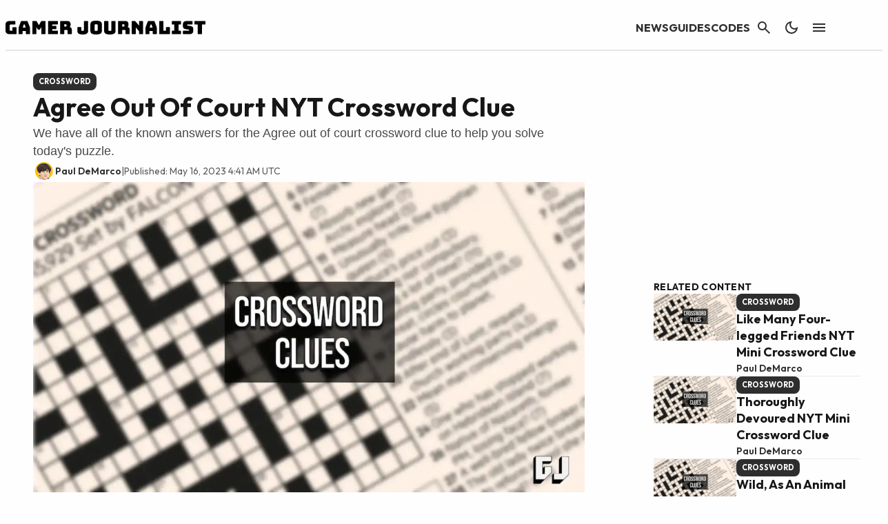

--- FILE ---
content_type: image/svg+xml
request_url: https://gamerjournalist.com/wp-content/images/gj-logo-light.svg
body_size: 4873
content:
<svg width="348" height="24" viewBox="0 0 348 24" fill="none" xmlns="http://www.w3.org/2000/svg">
<g clip-path="url(#clip0_7096_277)">
<path fill-rule="evenodd" clip-rule="evenodd" d="M167.248 20.16C167.548 19.3493 167.698 18.4533 167.698 17.472V6.56001C167.698 5.57865 167.548 4.69334 167.248 3.90401C166.969 3.09333 166.454 2.4 165.702 1.824C164.973 1.248 163.953 0.8 162.644 0.480001C161.356 0.159999 159.714 0 157.718 0C155.722 0 154.069 0.159999 152.76 0.480001C151.451 0.8 150.42 1.248 149.669 1.824C148.94 2.4 148.425 3.09333 148.124 3.90401C147.845 4.69334 147.706 5.57865 147.706 6.56001V17.472C147.706 18.4533 147.845 19.3493 148.124 20.16C148.425 20.9493 148.94 21.632 149.669 22.208C150.42 22.7626 151.451 23.2 152.76 23.52C154.069 23.84 155.722 24 157.718 24C159.714 24 161.356 23.84 162.644 23.52C163.953 23.2 164.973 22.7626 165.702 22.208C166.454 21.632 166.969 20.9493 167.248 20.16ZM155.496 17.408C155.175 17.1093 155.014 16.7467 155.014 16.32V7.712C155.014 7.30668 155.175 6.96533 155.496 6.68798C155.818 6.38933 156.559 6.24 157.718 6.24C158.877 6.24 159.618 6.38933 159.94 6.68798C160.261 6.96533 160.422 7.30668 160.422 7.712V16.32C160.422 16.7467 160.261 17.1093 159.94 17.408C159.618 17.6853 158.877 17.824 157.718 17.824C156.559 17.824 155.818 17.6853 155.496 17.408ZM191.532 17.472C191.532 18.4534 191.382 19.3494 191.081 20.16C190.802 20.9493 190.287 21.632 189.536 22.208C188.806 22.7627 187.798 23.2 186.51 23.52C185.222 23.84 183.58 24 181.584 24C179.588 24 177.946 23.84 176.658 23.52C175.37 23.2 174.351 22.7627 173.6 22.208C172.87 21.632 172.355 20.9493 172.055 20.16C171.775 19.3494 171.636 18.4534 171.636 17.472V1.63202C171.636 1.22668 171.722 0.938686 171.894 0.768018C172.087 0.57602 172.387 0.480019 172.795 0.480019H177.85C178.257 0.480019 178.547 0.57602 178.719 0.768018C178.912 0.938686 179.008 1.22668 179.008 1.63202V16.224C179.008 16.6507 179.169 17.0134 179.491 17.312C179.813 17.5894 180.532 17.728 181.648 17.728C182.786 17.728 183.516 17.5894 183.838 17.312C184.16 17.0134 184.321 16.6507 184.321 16.224V1.63202C184.321 1.22668 184.406 0.938686 184.578 0.768018C184.771 0.57602 185.072 0.480019 185.479 0.480019H190.373C190.781 0.480019 191.071 0.57602 191.242 0.768018C191.435 0.938686 191.532 1.22668 191.532 1.63202V17.472ZM203.093 10.336V6.24H205.508C206.066 6.24 206.441 6.38937 206.634 6.68802C206.828 6.96536 206.924 7.31733 206.924 7.744V8.83203C206.924 9.2587 206.828 9.62136 206.634 9.92002C206.441 10.1974 206.066 10.336 205.508 10.336H203.093ZM196.976 23.52H201.934C202.342 23.52 202.632 23.4347 202.803 23.264C202.996 23.072 203.093 22.7733 203.093 22.368V16.096H207.6C208.051 16.096 208.362 16.2133 208.534 16.448C208.727 16.6614 208.824 17.0027 208.824 17.472V22.368C208.824 22.7733 208.91 23.072 209.081 23.264C209.275 23.4347 209.575 23.52 209.983 23.52H214.973C215.381 23.52 215.671 23.4347 215.842 23.264C216.035 23.072 216.132 22.7733 216.132 22.368V15.584C216.132 14.24 215.767 13.1627 215.037 12.352C214.329 11.5413 213.395 11.072 212.236 10.944C212.902 10.6667 213.363 10.2187 213.621 9.60001C213.9 8.96001 214.039 8.19202 214.039 7.29602V5.82402C214.039 4.24536 213.578 2.96535 212.655 1.98402C211.753 0.981353 210.101 0.480019 207.697 0.480019H196.976C196.568 0.480019 196.268 0.57602 196.075 0.768018C195.903 0.938686 195.817 1.22668 195.817 1.63202V22.368C195.817 22.7733 195.903 23.072 196.075 23.264C196.268 23.4347 196.568 23.52 196.976 23.52ZM225.731 23.52H220.902C220.494 23.52 220.194 23.4347 220.001 23.264C219.829 23.072 219.743 22.7733 219.743 22.368V1.63202C219.743 1.22668 219.829 0.938686 220.001 0.768018C220.194 0.57602 220.494 0.480019 220.902 0.480019H224.25C224.658 0.480019 225.002 0.544019 225.281 0.672017C225.581 0.800018 225.871 1.02402 226.15 1.34402L232.395 8.44802V1.63202C232.395 1.22668 232.481 0.938686 232.653 0.768018C232.846 0.57602 233.147 0.480019 233.554 0.480019H238.384C238.791 0.480019 239.081 0.57602 239.253 0.768018C239.446 0.938686 239.543 1.22668 239.543 1.63202V22.368C239.543 22.7733 239.446 23.072 239.253 23.264C239.081 23.4347 238.791 23.52 238.384 23.52H233.554C233.147 23.52 232.846 23.4347 232.653 23.264C232.481 23.072 232.395 22.7733 232.395 22.368V18.432L226.89 11.808V22.368C226.89 22.7733 226.794 23.072 226.6 23.264C226.429 23.4347 226.139 23.52 225.731 23.52ZM250.873 12.064L252.386 7.20001C252.472 7.00802 252.558 6.86935 252.644 6.78403C252.751 6.69868 252.869 6.65602 252.998 6.65602H253.803C253.932 6.65602 254.039 6.69868 254.125 6.78403C254.232 6.86935 254.329 7.00802 254.414 7.20001L255.927 12.064H250.873ZM250.261 23.264C250.454 23.072 250.551 22.7733 250.551 22.368V17.888H256.249V22.368C256.249 22.7733 256.346 23.072 256.539 23.264C256.754 23.4347 257.076 23.52 257.505 23.52H262.366C262.774 23.52 263.064 23.4347 263.236 23.264C263.429 23.072 263.525 22.7733 263.525 22.368V13.92C263.525 13.28 263.418 12.544 263.203 11.712C263.01 10.88 262.699 9.90936 262.27 8.80002L259.469 1.53602C259.34 1.17335 259.136 0.906686 258.857 0.736021C258.6 0.565353 258.267 0.480019 257.859 0.480019H249.199C248.77 0.480019 248.415 0.565353 248.137 0.736021C247.879 0.906686 247.686 1.17335 247.557 1.53602L244.756 8.80002C244.326 9.90936 244.005 10.88 243.79 11.712C243.597 12.544 243.5 13.28 243.5 13.92V22.368C243.5 22.7733 243.586 23.072 243.758 23.264C243.951 23.4347 244.251 23.52 244.659 23.52H249.392C249.8 23.52 250.089 23.4347 250.261 23.264ZM285.046 23.52H268.659C268.252 23.52 267.951 23.4347 267.758 23.264C267.586 23.072 267.5 22.7733 267.5 22.368V1.63202C267.5 1.22668 267.586 0.938686 267.758 0.768018C267.951 0.57602 268.252 0.480019 268.659 0.480019H273.65C274.057 0.480019 274.347 0.57602 274.519 0.768018C274.712 0.938686 274.809 1.22668 274.809 1.63202V17.472H279.219V12.288C279.219 11.8827 279.305 11.5947 279.477 11.424C279.67 11.232 279.97 11.136 280.378 11.136H285.046C285.454 11.136 285.744 11.232 285.916 11.424C286.109 11.5947 286.206 11.8827 286.206 12.288V22.368C286.206 22.7733 286.109 23.072 285.916 23.264C285.744 23.4347 285.454 23.52 285.046 23.52ZM289.628 23.264C289.821 23.4347 290.122 23.52 290.53 23.52H304.245C304.653 23.52 304.942 23.4347 305.114 23.264C305.307 23.072 305.404 22.7733 305.404 22.368V18.56C305.404 18.1547 305.307 17.8667 305.114 17.696C304.942 17.504 304.653 17.408 304.245 17.408H301.122V6.65602H304.245C304.653 6.65602 304.942 6.5707 305.114 6.40002C305.307 6.20803 305.404 5.90934 305.404 5.50402V1.63202C305.404 1.22668 305.307 0.938686 305.114 0.768018C304.942 0.57602 304.653 0.480019 304.245 0.480019H290.53C290.122 0.480019 289.821 0.57602 289.628 0.768018C289.456 0.938686 289.371 1.22668 289.371 1.63202V5.50402C289.371 5.90934 289.456 6.20803 289.628 6.40002C289.821 6.5707 290.122 6.65602 290.53 6.65602H293.717V17.408H290.53C290.122 17.408 289.821 17.504 289.628 17.696C289.456 17.8667 289.371 18.1547 289.371 18.56V22.368C289.371 22.7733 289.456 23.072 289.628 23.264ZM320.132 23.52H309.958C309.55 23.52 309.25 23.4347 309.057 23.264C308.885 23.072 308.799 22.7733 308.799 22.368V18.624C308.799 18.2187 308.885 17.9307 309.057 17.76C309.25 17.568 309.55 17.472 309.958 17.472H318.618C318.897 17.472 319.101 17.3867 319.23 17.216C319.38 17.024 319.456 16.8 319.456 16.544C319.456 16.1814 319.38 15.9147 319.23 15.744C319.101 15.5734 318.897 15.4774 318.618 15.456L313.789 14.784C312.287 14.5707 311.074 14.08 310.151 13.312C309.25 12.544 308.799 11.264 308.799 9.47204V6.11202C308.799 4.29867 309.389 2.91202 310.57 1.95202C311.75 0.970686 313.382 0.480019 315.463 0.480019H324.478C324.886 0.480019 325.176 0.57602 325.347 0.768018C325.54 0.938686 325.637 1.22668 325.637 1.63202V5.44001C325.637 5.84534 325.54 6.14403 325.347 6.33601C325.176 6.50669 324.886 6.59201 324.478 6.59201H316.976C316.697 6.59201 316.483 6.68802 316.333 6.88001C316.182 7.05068 316.107 7.27467 316.107 7.55202C316.107 7.82936 316.182 8.06401 316.333 8.25603C316.483 8.44802 316.697 8.55469 316.976 8.57603L321.773 9.216C323.276 9.42934 324.489 9.92002 325.412 10.688C326.335 11.456 326.796 12.736 326.796 14.528V17.888C326.796 19.7014 326.195 21.0987 324.993 22.08C323.812 23.04 322.192 23.52 320.132 23.52ZM340.95 23.52H335.734C335.326 23.52 335.026 23.4347 334.833 23.264C334.661 23.072 334.575 22.7733 334.575 22.368V6.65602H329.842C329.435 6.65602 329.134 6.5707 328.941 6.40002C328.769 6.20803 328.683 5.90934 328.683 5.50402V1.63202C328.683 1.22668 328.769 0.938686 328.941 0.768018C329.134 0.57602 329.435 0.480019 329.842 0.480019H346.841C347.249 0.480019 347.539 0.57602 347.71 0.768018C347.904 0.938686 348 1.22668 348 1.63202V5.50402C348 5.90934 347.904 6.20803 347.71 6.40002C347.539 6.5707 347.249 6.65602 346.841 6.65602H342.109V22.368C342.109 22.7733 342.012 23.072 341.819 23.264C341.647 23.4347 341.357 23.52 340.95 23.52ZM143.762 17.472C143.762 18.4534 143.623 19.3494 143.344 20.16C143.065 20.9493 142.571 21.632 141.863 22.208C141.176 22.7627 140.221 23.2 138.998 23.52C137.774 23.84 136.218 24 134.33 24C132.462 24 130.917 23.84 129.693 23.52C128.492 23.2 127.536 22.7627 126.828 22.208C126.141 21.632 125.658 20.9493 125.379 20.16C125.122 19.3494 124.993 18.4534 124.993 17.472V12.288C124.993 11.8827 125.079 11.5947 125.25 11.424C125.444 11.232 125.744 11.136 126.152 11.136H130.82C131.228 11.136 131.518 11.232 131.689 11.424C131.882 11.5947 131.979 11.8827 131.979 12.288V16.192C131.979 16.6187 132.108 16.9814 132.365 17.28C132.645 17.5574 133.278 17.696 134.265 17.696C135.188 17.696 135.767 17.5574 136.003 17.28C136.261 16.9814 136.39 16.6187 136.39 16.192V1.63202C136.39 1.22668 136.476 0.938686 136.647 0.768018C136.84 0.57602 137.141 0.480019 137.549 0.480019H142.603C143.011 0.480019 143.301 0.57602 143.473 0.768018C143.666 0.938686 143.762 1.22668 143.762 1.63202V17.472ZM102.328 10.336V6.24H104.742C105.3 6.24 105.676 6.38937 105.869 6.68802C106.062 6.96536 106.159 7.31733 106.159 7.744V8.83203C106.159 9.2587 106.062 9.62136 105.869 9.92002C105.676 10.1974 105.3 10.336 104.742 10.336H102.328ZM96.2107 23.52H101.169C101.577 23.52 101.866 23.4347 102.038 23.264C102.231 23.072 102.328 22.7733 102.328 22.368V16.096H106.835C107.286 16.096 107.597 16.2133 107.769 16.448C107.962 16.6614 108.058 17.0027 108.058 17.472V22.368C108.058 22.7733 108.144 23.072 108.316 23.264C108.509 23.4347 108.81 23.52 109.217 23.52H114.208C114.615 23.52 114.905 23.4347 115.077 23.264C115.27 23.072 115.366 22.7733 115.366 22.368V15.584C115.366 14.24 115.002 13.1627 114.272 12.352C113.564 11.5413 112.63 11.072 111.471 10.944C112.136 10.6667 112.598 10.2187 112.855 9.60001C113.134 8.96001 113.274 8.19202 113.274 7.29602V5.82402C113.274 4.24536 112.812 2.96535 111.889 1.98402C110.988 0.981353 109.335 0.480019 106.932 0.480019H96.2107C95.8028 0.480019 95.5025 0.57602 95.3094 0.768018C95.1376 0.938686 95.0516 1.22668 95.0516 1.63202V22.368C95.0516 22.7733 95.1376 23.072 95.3094 23.264C95.5025 23.4347 95.8028 23.52 96.2107 23.52ZM90.084 23.52H75.1456C74.7381 23.52 74.4374 23.4347 74.2442 23.264C74.0724 23.072 73.9869 22.7733 73.9869 22.368V1.63202C73.9869 1.22668 74.0724 0.938686 74.2442 0.768018C74.4374 0.57602 74.7381 0.480019 75.1456 0.480019H90.084C90.4919 0.480019 90.7817 0.57602 90.9532 0.768018C91.1463 0.938686 91.243 1.22668 91.243 1.63202V5.37601C91.243 5.78136 91.1463 6.08002 90.9532 6.27201C90.7817 6.44268 90.4919 6.528 90.084 6.528H81.1983V8.99201H87.4763C87.8842 8.99201 88.1737 9.08803 88.3455 9.28001C88.5387 9.45069 88.6354 9.73869 88.6354 10.144V13.568C88.6354 13.9734 88.5387 14.272 88.3455 14.464C88.1737 14.6347 87.8842 14.72 87.4763 14.72H81.1983V17.472H90.084C90.4919 17.472 90.7817 17.568 90.9532 17.76C91.1463 17.9307 91.243 18.2187 91.243 18.624V22.368C91.243 22.7733 91.1463 23.072 90.9532 23.264C90.7817 23.4347 90.4919 23.52 90.084 23.52ZM47.8245 23.52H52.6214C53.0293 23.52 53.3192 23.4347 53.4906 23.264C53.6837 23.072 53.7805 22.7733 53.7805 22.368V11.104L55.6799 14.592C55.873 14.9547 56.0986 15.2214 56.356 15.392C56.635 15.5414 56.9783 15.616 57.3862 15.616H58.6742C59.0817 15.616 59.4145 15.5414 59.6722 15.392C59.9513 15.2214 60.1873 14.9547 60.3805 14.592L62.2799 11.104V22.368C62.2799 22.7733 62.3658 23.072 62.5373 23.264C62.7307 23.4347 63.0311 23.52 63.439 23.52H68.3969C68.8048 23.52 69.0943 23.4347 69.2661 23.264C69.4592 23.072 69.556 22.7733 69.556 22.368V1.63202C69.556 1.22668 69.4592 0.938686 69.2661 0.768018C69.0943 0.57602 68.8048 0.480019 68.3969 0.480019H63.1812C62.838 0.480019 62.5481 0.554686 62.312 0.704017C62.0972 0.853352 61.8936 1.09869 61.7002 1.44002L58.8351 6.65602C58.7276 6.848 58.6312 6.98668 58.5453 7.07203C58.481 7.15735 58.3843 7.20001 58.2554 7.20001H57.9656C57.8371 7.20001 57.7295 7.15735 57.6439 7.07203C57.5793 6.98668 57.4934 6.848 57.3862 6.65602L54.4887 1.44002C54.2956 1.09869 54.0808 0.853352 53.8447 0.704017C53.6303 0.554686 53.3513 0.480019 53.0076 0.480019H47.8245C47.4166 0.480019 47.1163 0.57602 46.9231 0.768018C46.7513 0.938686 46.6654 1.22668 46.6654 1.63202V22.368C46.6654 22.7733 46.7513 23.072 46.9231 23.264C47.1163 23.4347 47.4166 23.52 47.8245 23.52ZM31.551 7.20001L30.0379 12.064H35.0923L33.5793 7.20001C33.4935 7.00802 33.3969 6.86935 33.2895 6.78403C33.2037 6.69868 33.0964 6.65602 32.9676 6.65602H32.1627C32.0339 6.65602 31.9159 6.69868 31.8086 6.78403C31.7228 6.86935 31.6369 7.00802 31.551 7.20001ZM29.7159 22.368C29.7159 22.7733 29.6194 23.072 29.4262 23.264C29.2545 23.4347 28.9647 23.52 28.5569 23.52H23.8243C23.4165 23.52 23.116 23.4347 22.9229 23.264C22.7512 23.072 22.6653 22.7733 22.6653 22.368V13.92C22.6653 13.28 22.7619 12.544 22.9551 11.712C23.1697 10.88 23.4917 9.90936 23.9209 8.80002L26.7218 1.53602C26.8506 1.17335 27.0438 0.906686 27.3013 0.736021C27.5804 0.565353 27.9345 0.480019 28.3638 0.480019H37.0243C37.4318 0.480019 37.7646 0.565353 38.0223 0.736021C38.3014 0.906686 38.505 1.17335 38.6338 1.53602L41.4349 8.80002C41.8641 9.90936 42.1753 10.88 42.3684 11.712C42.5832 12.544 42.6904 13.28 42.6904 13.92V22.368C42.6904 22.7733 42.5937 23.072 42.4005 23.264C42.2291 23.4347 41.9392 23.52 41.5313 23.52H36.6701C36.2406 23.52 35.919 23.4347 35.7042 23.264C35.5111 23.072 35.4143 22.7733 35.4143 22.368V17.888H29.7159V22.368ZM7.91988 23.52H18.0612C18.469 23.52 18.7587 23.4347 18.9304 23.264C19.1236 23.072 19.2202 22.7733 19.2202 22.368V12.48C19.2202 12.0747 19.1236 11.7867 18.9304 11.616C18.7587 11.424 18.469 11.328 18.0612 11.328H13.071C12.6632 11.328 12.3627 11.424 12.1696 11.616C11.9979 11.7867 11.912 12.0747 11.912 12.48V17.472H8.78913C8.29547 17.472 7.91988 17.344 7.66233 17.088C7.42622 16.832 7.30818 16.4374 7.30818 15.904V8.25603C7.30818 7.72269 7.46914 7.32803 7.79109 7.07203C8.11304 6.79469 8.6067 6.65602 9.27204 6.65602H15.9685C16.3763 6.65602 16.6661 6.5707 16.8378 6.40002C17.0309 6.20803 17.1275 5.90934 17.1275 5.50402V1.63202C17.1275 1.22668 17.0309 0.938686 16.8378 0.768018C16.6661 0.57602 16.3763 0.480019 15.9685 0.480019H7.91988C5.23701 0.480019 3.24092 1.01335 1.93168 2.08002C0.643895 3.14669 0 4.78935 0 7.00802V16.992C0 19.2107 0.643895 20.8534 1.93168 21.92C3.24092 22.9867 5.23701 23.52 7.91988 23.52Z" fill="black"/>
</g>
<defs>
<clipPath id="clip0_7096_277">
<rect width="348" height="24" fill="white"/>
</clipPath>
</defs>
</svg>


--- FILE ---
content_type: text/javascript;charset=utf-8
request_url: https://infinity-js.gamerjournalist.com/gamerjournalist
body_size: 2517
content:
console.log("loading config for gamerjournalist");window.gamursInfScrollCustomSiteConfig={site:"gamerjournalist",useCategories:true,useTags:true,categories:undefined,tags:undefined,sameCategory:false,timeDecay:false,timeDecayOffset:"30d",timeDecayScale:"90d",timeDecayDecay:0.5,disableOn:undefined};window.gamursInfScroll={infScrollURL:"https://infinity-api.gamerjournalist.com"};"use strict";console.log("Infinite scroll initialised");(function(){var V,Y,z,G,K,Q,X,Z;if(typeof window>"u")return;let n=window.gamursInfScrollCustomSiteConfig;if(n&&n.disableOn&&n.disableOn.referrer){let e=n.disableOn.referrer.values.map(t=>{if(t==="")return t;let r=t;t.startsWith("https://")||t.startsWith("http://")||(r=`http://${t}`);try{r=new URL(r)}catch{r=!1}return r&&r.hostname.split(".").slice(-2).join(".")});e.includes("")&&(e=[...e,new URL(document.location).hostname.split(".").slice(-2).join(".")]);let i=n.disableOn.referrer.invert||!1,s="";try{s=new URL(document.referrer).hostname.split(".").slice(-2).join(".")}catch{s=""}if(e.includes(s)&&!i||!e.includes(s)&&i)return}let M=window.gamursInfScroll,N=n&&(V=n.categories)!=null?V:"",k=n&&(Y=n.tags)!=null?Y:"",R=!(n&&n.useCategories===!1),j=!(n&&n.useTags===!1),H=!!(n&&n.sameCategory),q=!!(n&&n.timeDecay),P=n&&(z=n.timeDecayOffset)!=null?z:"",W=n&&(G=n.timeDecayScale)!=null?G:"",F=n&&(K=n.timeDecayDecay)!=null?K:"",x=M&&(Q=M.infScrollURL)!=null?Q:"",L=document.getElementsByClassName("gamurs-inf-scroll-post")[0].attributes["data-categories"].value,D=document.getElementsByClassName("gamurs-inf-scroll-post")[0].attributes["data-tags"].value,p=(X=document.getElementsByClassName("gamurs-inf-scroll-post")[0].attributes["data-experiments"])==null?void 0:X.value,te=window.location.href;window.gamurs_inf_scroll_data=window.gamurs_inf_scroll_data||{};let S=document.getElementsByClassName("gamurs-inf-scroll-post")[0].dataset.id,l=window.location.hostname.split(".")[window.location.hostname.split(".").length-2];l==="lndo"?l=window.location.hostname.split(".")[0]:l==="go-vip"&&(l=window.location.hostname.split(".")[0],l=l.split("-")[0],(l==="www"||l==="cms")&&(l=window.location.hostname.split(".")[0].split("-")[1])),window.gamurs_inf_scroll_data.nextUrl=`${x}/infscroll/${l}/${S}?categories=${L}&tags=${D}&useCategories=${R}&useTags=${j}&forceCategories=${N}&forceTags=${k}&sameCategory=${H}${q?`&timeDecayOffset=${P}&timeDecayScale=${W}&timeDecayDecay=${F}`:""}${p?`&experiments="${p}"`:""}`;let ie={root:document.getElementById("scroll-area"),rootMargin:"0px",threshold:.5},se={rootMargin:"-50% 0% -50% 0%",threshold:0},ne={rootMargin:"-50% 0% -10% 0%",threshold:0},ce={rootMargin:"-75% 0% -25% 0%",threshold:0},le={rootMargin:"-87.5% 0% -12.5% 0%",threshold:0};function J(e,i,s){let t;return s==="middle"?(t=new IntersectionObserver(i,se),t=h(e,t,!1)):s==="middleofmiddle"?(t=new IntersectionObserver(i,ne),t=h(e,t,!0)):s==="middlelower"?(t=new IntersectionObserver(i,le),t=h(e,t,!1)):(t=new IntersectionObserver(i,ie),t=h(e,t,!1)),t}function re(e){if(typeof window.gamursInfScrollOnInfiniteScrollAppend=="function")try{window.gamursInfScrollOnInfiniteScrollAppend(e)}catch(i){console.log(i)}}function oe(e,i){e[0].isIntersecting&&(window.gamurs_inf_scroll_data.finite_article_experience?E||(E=!0,A(!0,_,b,$,!0)):(U(),i.unobserve(e[0].target)))}function h(e,i,s){let t;return s?(e.style.position="relative",t=document.createElement("div"),t.style.position="absolute",t.style.top="50%",t.style.width="100%",t.style.height="50%",t.style.pointerEvents="none",e.appendChild(t)):t=e,i.observe(t),i}let _=[],v=document.getElementsByClassName("gamurs-inf-scroll-post")[0];_[v&&(Z=v.dataset.id)!=null?Z:0]=document.URL;let E=!1;history.scrollRestoration="manual";let I=!0,T="down",B=0;document.addEventListener("scroll",function(){let e=window.pageYOffset||document.documentElement.scrollTop;e>B?T="down":e<B&&(T="up"),B=e<=0?0:e});function ae(e,i){e.forEach(s=>{if(s.isIntersecting&&window.location.href!==s.target.dataset.url){let t=_[s.target.dataset.id];if(T==="down"?document.getElementsByClassName("gamurs-inf-scroll-post")[0].dataset.id!==s.target.dataset.id&&history.pushState(null,"",t):window.location.href!==te&&(I=!1,history.back()),document.title=s.target.dataset.title,typeof window.gamursInfScrollOnUrlChange=="function")try{window.gamursInfScrollOnUrlChange(t)}catch(g){console.log(g)}let r=Array.from(document.getElementsByTagName("link")).filter(g=>{var o;return g.attributes.getNamedItem("rel")!==null&&((o=g.attributes.getNamedItem("rel"))==null?void 0:o.value)==="canonical"})[0];r&&(r.href=t),window.snowplow&&window.snowplow("trackStructEvent",{category:"gamurs-infinite-scroll",action:"impression"})}}),Array.from(document.getElementsByClassName("gamurs-inf-scroll-post")).map(s=>i.observe(s))}addEventListener("popstate",e=>{try{I&&document.querySelector(`[data-url="${e.target.location.href.split("?")[0]}"]`).scrollIntoView()}catch(i){console.log(i)}I=!0});function U(){E?A(!1,_,b,$):(E=!0,A(!0,_,b,$))}async function A(e,i,s,t,r=!1){let g=e?`${x}/campaign/${l}/${S}?categories=${L}&tags=${D}${p?`&experiments="${p}"`:""}`:window.gamurs_inf_scroll_data.nextUrl;await fetch(g).then(o=>{if(o.status!==200)throw e?"No Campaign":`request failed: ${o.text()}`;return r&&(window.gamurs_inf_scroll_data.finite_article_experience=!1,Array.from(document.getElementsByClassName("wp-block-gamurs-ab-testing")).filter(a=>a.dataset.key==="finite-article-experience").forEach(a=>{a.dataset.lock="true",a.classList.add("false"),a.classList.remove("true")})),o.json()}).then(function(a){let c=a;if(c.html!=null){i[c.id]=c.url,e||(window.gamurs_inf_scroll_data.nextUrl=c.nextUrl);let d=document.createElement("div");d.innerHTML=c.html;let w=d.firstElementChild,ee=document.head;ee&&d&&Array.from(d.getElementsByTagName("link")).forEach(O=>{ee.appendChild(O)});let m=document.getElementById("gamurs-inf-scroll-main");if(m&&w)m.appendChild(w);else throw"did not find #gamurs-inf-scroll-main";window.snowplow&&window.snowplow("trackStructEvent",{category:"gamurs-infinite-scroll",action:"append-article",label:c.id}),[d,w].forEach(O=>{Array.from(O.getElementsByTagName("script")).forEach(u=>{try{if(u.src){let f=document.createElement("script");f.src=u.src,f.type=u.type,f.id=u.id,f.async=!0,w&&O===w&&u.parentElement&&u.parentElement.removeChild(u),f.id?document.getElementById(f.id)||m==null||m.appendChild(f):m==null||m.appendChild(f)}else(0,eval)(u.innerText)}catch(f){console.log(f)}})}),re(c.id);let y=document.getElementsByClassName("gamurs-inf-scroll-post");h(y[y.length-1],s,!0),h(y[y.length-1],t,!1),s.unobserve(y[y.length-2].lastChild)}}).catch(o=>{if(e)console.log(o),o!=="did not find #gamurs-inf-scroll-main"&&(r||U());else{let a=window.gamurs_inf_scroll_data.nextUrl.split("?")[1].split("&").filter(d=>d.slice(0,5)==="page="),c=a.length?parseInt(a[0].split("=")[1]):1;if(c<20){if(o.slice(0,15)==="request failed:"){let d=window.gamurs_inf_scroll_data.nextUrl.split("?");window.gamurs_inf_scroll_data.nextUrl=d[0]+"?page="+(c+1).toString()+"&"+d[1].split("&").filter(w=>w.slice(0,5)!=="page=").join("&")}o!=="did not find #gamurs-inf-scroll-main"&&(r||U())}}})}let $,b;function C(){window.growthbook_queue=window.growthbook_queue||[],window.growthbook_queue.push(e=>{let i=()=>{let s=Array.from(document.getElementsByClassName("wp-block-gamurs-ab-testing")).filter(t=>t.dataset.key==="finite-article-experience")[0];s&&s.dataset.lock!=="true"&&(e.isOn("finite-article-experience")?window.gamurs_inf_scroll_data.finite_article_experience=!0:window.gamurs_inf_scroll_data.finite_article_experience=!1)};i(),document.addEventListener("growthbookdata",i)}),$=J(v,ae,"middlelower"),b=J(v,oe,"middleofmiddle")}window.gamurs_inf_scroll_data.beginInfiniteScroll=C,l==="dotesports"?fetch("/wp-json/gamurs/v1/infscroll/multisites").then(e=>e.json()).then(e=>{let i=new URL(window.location.href).pathname.split("/")[1];e.includes(i)&&(l=`${l}|${i}`,window.gamurs_inf_scroll_data.nextUrl=`${x}/infscroll/${l}/${S}?categories=${L}&tags=${D}&useCategories=${R}&useTags=${j}&forceCategories=${N}&forceTags=${k}&sameCategory=${H}${q?`&timeDecayOffset=${P}&timeDecayScale=${W}&timeDecayDecay=${F}`:""}${p?`&experiments="${p}"`:""}`),C()}).catch(e=>{console.log(e),C()}):C()})();
